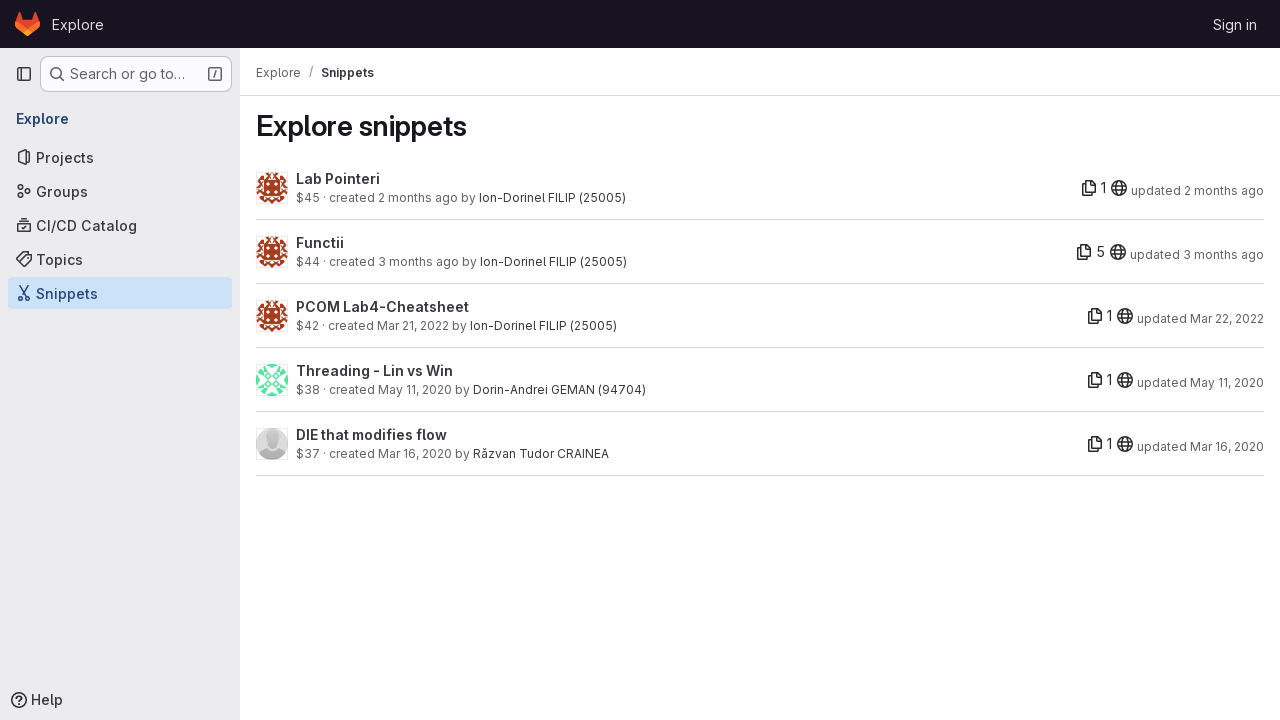

--- FILE ---
content_type: text/html; charset=utf-8
request_url: https://gitlab.cs.pub.ro/explore/snippets
body_size: 8554
content:
<!DOCTYPE html>
<html class="gl-system ui-neutral with-top-bar with-header " lang="en">
<head prefix="og: http://ogp.me/ns#">
<meta charset="utf-8">
<meta content="IE=edge" http-equiv="X-UA-Compatible">
<meta content="width=device-width, initial-scale=1" name="viewport">
<title>Explore snippets · GitLab</title>
<script>
//<![CDATA[
window.gon={};gon.api_version="v4";gon.default_avatar_url="https://gitlab.cs.pub.ro/assets/no_avatar-849f9c04a3a0d0cea2424ae97b27447dc64a7dbfae83c036c45b403392f0e8ba.png";gon.max_file_size=10;gon.asset_host=null;gon.webpack_public_path="/assets/webpack/";gon.relative_url_root="";gon.user_color_mode="gl-system";gon.user_color_scheme="white";gon.markdown_surround_selection=null;gon.markdown_automatic_lists=null;gon.markdown_maintain_indentation=null;gon.math_rendering_limits_enabled=true;gon.allow_immediate_namespaces_deletion=true;gon.recaptcha_api_server_url="https://www.recaptcha.net/recaptcha/api.js";gon.recaptcha_sitekey=null;gon.gitlab_url="https://gitlab.cs.pub.ro";gon.promo_url="https://about.gitlab.com";gon.forum_url="https://forum.gitlab.com";gon.docs_url="https://docs.gitlab.com";gon.revision="02bed4e66f5";gon.feature_category="source_code_management";gon.gitlab_logo="/assets/gitlab_logo-2957169c8ef64c58616a1ac3f4fc626e8a35ce4eb3ed31bb0d873712f2a041a0.png";gon.secure=true;gon.sprite_icons="/assets/icons-62cd41f10569bb5050df02409792752f47c042aa91f8d59f11b48b79e724f90d.svg";gon.sprite_file_icons="/assets/file_icons/file_icons-88a95467170997d6a4052c781684c8250847147987090747773c1ee27c513c5f.svg";gon.illustrations_path="/images/illustrations.svg";gon.emoji_sprites_css_path="/assets/emoji_sprites-bd26211944b9d072037ec97cb138f1a52cd03ef185cd38b8d1fcc963245199a1.css";gon.emoji_backend_version=4;gon.gridstack_css_path="/assets/lazy_bundles/gridstack-f42069e5c7b1542688660592b48f2cbd86e26b77030efd195d124dbd8fe64434.css";gon.test_env=false;gon.disable_animations=false;gon.suggested_label_colors={"#cc338b":"Magenta-pink","#dc143c":"Crimson","#c21e56":"Rose red","#cd5b45":"Dark coral","#ed9121":"Carrot orange","#eee600":"Titanium yellow","#009966":"Green-cyan","#8fbc8f":"Dark sea green","#6699cc":"Blue-gray","#e6e6fa":"Lavender","#9400d3":"Dark violet","#330066":"Deep violet","#36454f":"Charcoal grey","#808080":"Gray"};gon.first_day_of_week=0;gon.time_display_relative=true;gon.time_display_format=0;gon.ee=true;gon.jh=false;gon.dot_com=false;gon.uf_error_prefix="UF";gon.pat_prefix="glpat-";gon.keyboard_shortcuts_enabled=true;gon.broadcast_message_dismissal_path=null;gon.diagramsnet_url="https://embed.diagrams.net";gon.features={"uiForOrganizations":false,"organizationSwitching":false,"findAndReplace":false,"removeMonitorMetrics":true,"workItemViewForIssues":true,"newProjectCreationForm":false,"workItemsClientSideBoards":false,"glqlWorkItems":false,"glqlAggregation":false,"glqlTypescript":false,"whatsNewFeaturedCarousel":true,"paneledView":false,"imageLightboxes":false,"archiveGroup":false,"projectStudioEnabled":false,"advancedContextResolver":true,"vulnerabilityReportTypeScannerFilter":true,"duoUiNext":false};gon.roadmap_epics_limit=1000;
//]]>
</script>

<script>
//<![CDATA[
const root = document.documentElement;
if (window.matchMedia('(prefers-color-scheme: dark)').matches) {
  root.classList.add('gl-dark');
}

window.matchMedia('(prefers-color-scheme: dark)').addEventListener('change', (e) => {
  if (e.matches) {
    root.classList.add('gl-dark');
  } else {
    root.classList.remove('gl-dark');
  }
});

//]]>
</script>




<meta content="light dark" name="color-scheme">
<link rel="stylesheet" href="/assets/application-a61392f6edd16fb0d0f25b9e356085703171fb905a7cc4a6867db3c57c72daca.css" media="(prefers-color-scheme: light)" />
<link rel="stylesheet" href="/assets/application_dark-bea6e06f2c17b03278d43053c62440996505d0e92ded1ad93166f743ecb7948f.css" media="(prefers-color-scheme: dark)" />
<link rel="stylesheet" href="/assets/page_bundles/commit_description-9e7efe20f0cef17d0606edabfad0418e9eb224aaeaa2dae32c817060fa60abcc.css" /><link rel="stylesheet" href="/assets/page_bundles/work_items-9c736722b9bb76f2c57757ed1bae3a5e79456e78cba897d309ea0aab9503330c.css" /><link rel="stylesheet" href="/assets/page_bundles/notes_shared-57a4db43ec755df32d86f7c5cdd49148a3b4135f33e08d3eee766fa405736239.css" />
<link rel="stylesheet" href="/assets/application_utilities-e3b0c44298fc1c149afbf4c8996fb92427ae41e4649b934ca495991b7852b855.css" media="(prefers-color-scheme: light)" />
<link rel="stylesheet" href="/assets/application_utilities_dark-e3b0c44298fc1c149afbf4c8996fb92427ae41e4649b934ca495991b7852b855.css" media="(prefers-color-scheme: dark)" />
<link rel="stylesheet" href="/assets/tailwind-d9903dd17fc673b7790a9a7cd84da90157c94b5bc00c137ddf1273b63114f00b.css" />


<link rel="stylesheet" href="/assets/fonts-deb7ad1d55ca77c0172d8538d53442af63604ff490c74acc2859db295c125bdb.css" />
<link rel="stylesheet" href="/assets/highlight/themes/white-be4fdae1a25a255ed59f155dc9b7449697d7552a98dd3965643301056c8f426a.css" media="(prefers-color-scheme: light)" />
<link rel="stylesheet" href="/assets/highlight/themes/dark-77ed54f14352adb6ae26be56730f321e0273576f8be6e1f73d1d2ac3ec191a0b.css" media="(prefers-color-scheme: dark)" />

<script src="/assets/webpack/runtime.5a7cb44f.bundle.js" defer="defer"></script>
<script src="/assets/webpack/main.6b39b3e0.chunk.js" defer="defer"></script>
<script src="/assets/webpack/tracker.85adcc5f.chunk.js" defer="defer"></script>
<script>
//<![CDATA[
window.snowplowOptions = {"namespace":"gl","hostname":"gitlab.cs.pub.ro:443","postPath":"/-/collect_events","forceSecureTracker":true,"appId":"gitlab_sm"}

gl = window.gl || {};
gl.snowplowStandardContext = {"schema":"iglu:com.gitlab/gitlab_standard/jsonschema/1-1-7","data":{"environment":"self-managed","source":"gitlab-rails","correlation_id":"01KFVC878NBB9B6AZ7T1P28N6V","plan":"ultimate","extra":{},"user_id":null,"global_user_id":null,"user_type":null,"is_gitlab_team_member":null,"namespace_id":null,"ultimate_parent_namespace_id":null,"project_id":null,"feature_enabled_by_namespace_ids":null,"realm":"self-managed","instance_id":"8d31a5eb-460d-4d43-933e-d3e1e2e8a2aa","unique_instance_id":"6037171d-b90d-57eb-ace9-e49645f7b20b","host_name":"gitlab.cs.pub.ro","instance_version":"18.5.5","context_generated_at":"2026-01-25T20:06:46.364Z"}}
gl.snowplowPseudonymizedPageUrl = "https://gitlab.cs.pub.ro/explore/snippets";
gl.maskedDefaultReferrerUrl = null;
gl.ga4MeasurementId = 'G-ENFH3X7M5Y';
gl.duoEvents = ["ai_question_category","perform_completion_worker","process_gitlab_duo_question","agent_platform_session_created","agent_platform_session_dropped","agent_platform_session_finished","agent_platform_session_started","agent_platform_session_stopped","ai_response_time","ci_repository_xray_artifact_created","cleanup_stuck_agent_platform_session","click_purchase_seats_button_group_duo_pro_home_page","code_suggestion_accepted_in_ide","code_suggestion_rejected_in_ide","code_suggestion_shown_in_ide","code_suggestions_connection_details_rate_limit_exceeded","code_suggestions_direct_access_rate_limit_exceeded","code_suggestions_rate_limit_exceeded","create_ai_catalog_item","create_ai_catalog_item_consumer","create_ai_self_hosted_model","default_answer","delete_ai_catalog_item","delete_ai_catalog_item_consumer","delete_ai_self_hosted_model","detected_high_comment_temperature","detected_repeated_high_comment_temperature","encounter_duo_code_review_error_during_review","error_answer","excluded_files_from_duo_code_review","execute_llm_method","find_no_issues_duo_code_review_after_review","find_nothing_to_review_duo_code_review_on_mr","finish_duo_workflow_execution","forced_high_temperature_commenting","i_quickactions_q","include_repository_xray_data_into_code_generation_prompt","mention_gitlabduo_in_mr_comment","post_comment_duo_code_review_on_diff","process_gitlab_duo_slash_command","react_thumbs_down_on_duo_code_review_comment","react_thumbs_up_on_duo_code_review_comment","request_ask_help","request_duo_chat_response","request_review_duo_code_review_on_mr_by_author","request_review_duo_code_review_on_mr_by_non_author","requested_comment_temperature","retry_duo_workflow_execution","start_duo_workflow_execution","submit_gitlab_duo_question","tokens_per_embedding","tokens_per_user_request_prompt","tokens_per_user_request_response","trigger_ai_catalog_item","troubleshoot_job","update_ai_catalog_item","update_ai_catalog_item_consumer","update_ai_self_hosted_model","update_model_selection_feature","update_self_hosted_ai_feature_to_vendored_model","view_ai_catalog_item","view_ai_catalog_item_index"];
gl.onlySendDuoEvents = true;


//]]>
</script>
<link rel="preload" href="/assets/application_utilities-e3b0c44298fc1c149afbf4c8996fb92427ae41e4649b934ca495991b7852b855.css" as="style" type="text/css">
<link rel="preload" href="/assets/application-a61392f6edd16fb0d0f25b9e356085703171fb905a7cc4a6867db3c57c72daca.css" as="style" type="text/css">
<link rel="preload" href="/assets/highlight/themes/white-be4fdae1a25a255ed59f155dc9b7449697d7552a98dd3965643301056c8f426a.css" as="style" type="text/css">




<script src="/assets/webpack/commons-pages.groups.settings.work_items.show-super_sidebar.d4fe5034.chunk.js" defer="defer"></script>
<script src="/assets/webpack/commons-pages.search.show-super_sidebar.1f8f4d9e.chunk.js" defer="defer"></script>
<script src="/assets/webpack/super_sidebar.aaaee164.chunk.js" defer="defer"></script>
<script src="/assets/webpack/default.45e32006.chunk.js" defer="defer"></script>

<meta content="object" property="og:type">
<meta content="GitLab" property="og:site_name">
<meta content="Explore snippets · GitLab" property="og:title">
<meta content="Sign in" property="og:description">
<meta content="https://gitlab.cs.pub.ro/assets/twitter_card-570ddb06edf56a2312253c5872489847a0f385112ddbcd71ccfa1570febab5d2.jpg" property="og:image">
<meta content="64" property="og:image:width">
<meta content="64" property="og:image:height">
<meta content="https://gitlab.cs.pub.ro/explore/snippets" property="og:url">
<meta content="summary" property="twitter:card">
<meta content="Explore snippets · GitLab" property="twitter:title">
<meta content="Sign in" property="twitter:description">
<meta content="https://gitlab.cs.pub.ro/assets/twitter_card-570ddb06edf56a2312253c5872489847a0f385112ddbcd71ccfa1570febab5d2.jpg" property="twitter:image">

<meta name="csrf-param" content="authenticity_token" />
<meta name="csrf-token" content="mhoeEEHZPg2Ql4K22K06UNb4NH31wi-5snsHsd8hRpT3nucBrkp4O-GIltsobxat5TW3vi8reu9rAEXgVYFafA" />
<meta name="csp-nonce" />
<meta name="action-cable-url" content="/-/cable" />
<link href="/-/manifest.json" rel="manifest">
<link rel="icon" type="image/png" href="/assets/favicon-72a2cad5025aa931d6ea56c3201d1f18e68a8cd39788c7c80d5b2b82aa5143ef.png" id="favicon" data-original-href="/assets/favicon-72a2cad5025aa931d6ea56c3201d1f18e68a8cd39788c7c80d5b2b82aa5143ef.png" />
<link rel="apple-touch-icon" type="image/x-icon" href="/assets/apple-touch-icon-b049d4bc0dd9626f31db825d61880737befc7835982586d015bded10b4435460.png" />
<link href="/search/opensearch.xml" rel="search" title="Search GitLab" type="application/opensearchdescription+xml">




<meta content="Sign in" name="description">
<meta content="#ececef" name="theme-color">
</head>

<body class="tab-width-8 gl-browser-chrome gl-platform-mac body-fixed-scrollbar" data-page="explore:snippets:index" data-project-studio-available="false" data-project-studio-enabled="false">
<div id="js-tooltips-container"></div>

<script>
//<![CDATA[
gl = window.gl || {};
gl.client = {"isChrome":true,"isMac":true};


//]]>
</script>


<header class="header-logged-out" data-testid="navbar">
<a class="gl-sr-only gl-accessibility" href="#content-body">Skip to content</a>
<div class="container-fluid">
<nav aria-label="Explore GitLab" class="header-logged-out-nav gl-flex gl-gap-3 gl-justify-between">
<div class="gl-flex gl-items-center gl-gap-1">
<span class="gl-sr-only">GitLab</span>
<a title="Homepage" id="logo" class="header-logged-out-logo has-tooltip" aria-label="Homepage" data-track-label="main_navigation" data-track-action="click_gitlab_logo_link" data-track-property="navigation_top" href="/"><svg aria-hidden="true" role="img" class="tanuki-logo" width="25" height="24" viewBox="0 0 25 24" fill="none" xmlns="http://www.w3.org/2000/svg">
  <path class="tanuki-shape tanuki" d="m24.507 9.5-.034-.09L21.082.562a.896.896 0 0 0-1.694.091l-2.29 7.01H7.825L5.535.653a.898.898 0 0 0-1.694-.09L.451 9.411.416 9.5a6.297 6.297 0 0 0 2.09 7.278l.012.01.03.022 5.16 3.867 2.56 1.935 1.554 1.176a1.051 1.051 0 0 0 1.268 0l1.555-1.176 2.56-1.935 5.197-3.89.014-.01A6.297 6.297 0 0 0 24.507 9.5Z"
        fill="#E24329"/>
  <path class="tanuki-shape right-cheek" d="m24.507 9.5-.034-.09a11.44 11.44 0 0 0-4.56 2.051l-7.447 5.632 4.742 3.584 5.197-3.89.014-.01A6.297 6.297 0 0 0 24.507 9.5Z"
        fill="#FC6D26"/>
  <path class="tanuki-shape chin" d="m7.707 20.677 2.56 1.935 1.555 1.176a1.051 1.051 0 0 0 1.268 0l1.555-1.176 2.56-1.935-4.743-3.584-4.755 3.584Z"
        fill="#FCA326"/>
  <path class="tanuki-shape left-cheek" d="M5.01 11.461a11.43 11.43 0 0 0-4.56-2.05L.416 9.5a6.297 6.297 0 0 0 2.09 7.278l.012.01.03.022 5.16 3.867 4.745-3.584-7.444-5.632Z"
        fill="#FC6D26"/>
</svg>

</a></div>
<ul class="gl-list-none gl-p-0 gl-m-0 gl-flex gl-gap-3 gl-items-center gl-grow">
<li class="header-logged-out-nav-item">
<a class="" href="/explore">Explore</a>
</li>
</ul>
<ul class="gl-list-none gl-p-0 gl-m-0 gl-flex gl-gap-3 gl-items-center gl-justify-end">
<li class="header-logged-out-nav-item">
<a href="/users/sign_in?redirect_to_referer=yes">Sign in</a>
</li>
</ul>
</nav>
</div>
</header>

<div class="layout-page page-with-super-sidebar">
<aside class="js-super-sidebar super-sidebar super-sidebar-loading" data-command-palette="{}" data-force-desktop-expanded-sidebar="" data-is-saas="false" data-root-path="/" data-sidebar="{&quot;is_logged_in&quot;:false,&quot;compare_plans_url&quot;:&quot;https://about.gitlab.com/pricing&quot;,&quot;context_switcher_links&quot;:[{&quot;title&quot;:&quot;Explore&quot;,&quot;link&quot;:&quot;/explore&quot;,&quot;icon&quot;:&quot;compass&quot;}],&quot;current_menu_items&quot;:[{&quot;id&quot;:&quot;projects_menu&quot;,&quot;title&quot;:&quot;Projects&quot;,&quot;icon&quot;:&quot;project&quot;,&quot;avatar_shape&quot;:&quot;rect&quot;,&quot;link&quot;:&quot;/explore/projects/starred&quot;,&quot;is_active&quot;:false,&quot;items&quot;:[],&quot;separated&quot;:false},{&quot;id&quot;:&quot;groups_menu&quot;,&quot;title&quot;:&quot;Groups&quot;,&quot;icon&quot;:&quot;group&quot;,&quot;avatar_shape&quot;:&quot;rect&quot;,&quot;link&quot;:&quot;/explore/groups&quot;,&quot;is_active&quot;:false,&quot;items&quot;:[],&quot;separated&quot;:false},{&quot;id&quot;:&quot;catalog_menu&quot;,&quot;title&quot;:&quot;CI/CD Catalog&quot;,&quot;icon&quot;:&quot;catalog-checkmark&quot;,&quot;avatar_shape&quot;:&quot;rect&quot;,&quot;link&quot;:&quot;/explore/catalog&quot;,&quot;is_active&quot;:false,&quot;items&quot;:[],&quot;separated&quot;:false},{&quot;id&quot;:&quot;topics_menu&quot;,&quot;title&quot;:&quot;Topics&quot;,&quot;icon&quot;:&quot;labels&quot;,&quot;avatar_shape&quot;:&quot;rect&quot;,&quot;link&quot;:&quot;/explore/projects/topics&quot;,&quot;is_active&quot;:false,&quot;items&quot;:[],&quot;separated&quot;:false},{&quot;id&quot;:&quot;snippets_menu&quot;,&quot;title&quot;:&quot;Snippets&quot;,&quot;icon&quot;:&quot;snippet&quot;,&quot;avatar_shape&quot;:&quot;rect&quot;,&quot;link&quot;:&quot;/explore/snippets&quot;,&quot;is_active&quot;:true,&quot;items&quot;:[],&quot;separated&quot;:false}],&quot;current_context_header&quot;:&quot;Explore&quot;,&quot;support_path&quot;:&quot;https://about.gitlab.com/get-help/&quot;,&quot;docs_path&quot;:&quot;/help/docs&quot;,&quot;display_whats_new&quot;:false,&quot;show_version_check&quot;:null,&quot;search&quot;:{&quot;search_path&quot;:&quot;/search&quot;,&quot;issues_path&quot;:&quot;/dashboard/issues&quot;,&quot;mr_path&quot;:&quot;/dashboard/merge_requests&quot;,&quot;autocomplete_path&quot;:&quot;/search/autocomplete&quot;,&quot;settings_path&quot;:&quot;/search/settings&quot;,&quot;search_context&quot;:{&quot;for_snippets&quot;:true}},&quot;panel_type&quot;:&quot;explore&quot;,&quot;shortcut_links&quot;:[{&quot;title&quot;:&quot;Snippets&quot;,&quot;href&quot;:&quot;/explore/snippets&quot;,&quot;css_class&quot;:&quot;dashboard-shortcuts-snippets&quot;},{&quot;title&quot;:&quot;Groups&quot;,&quot;href&quot;:&quot;/explore/groups&quot;,&quot;css_class&quot;:&quot;dashboard-shortcuts-groups&quot;},{&quot;title&quot;:&quot;Projects&quot;,&quot;href&quot;:&quot;/explore/projects/starred&quot;,&quot;css_class&quot;:&quot;dashboard-shortcuts-projects&quot;}],&quot;terms&quot;:null}"></aside>


<div class="content-wrapper">
<div class="broadcast-wrapper">



</div>
<div class="alert-wrapper alert-wrapper-top-space gl-flex gl-flex-col gl-gap-3 container-fluid container-limited">























</div>

<div class="top-bar-fixed container-fluid" data-testid="top-bar">
<div class="top-bar-container gl-flex gl-items-center gl-gap-2">
<div class="gl-grow gl-basis-0 gl-flex gl-items-center gl-justify-start gl-gap-3">
<button class="gl-button btn btn-icon btn-md btn-default btn-default-tertiary js-super-sidebar-toggle-expand super-sidebar-toggle -gl-ml-3" aria-controls="super-sidebar" aria-expanded="false" aria-label="Primary navigation sidebar" type="button"><svg class="s16 gl-icon gl-button-icon " data-testid="sidebar-icon"><use href="/assets/icons-62cd41f10569bb5050df02409792752f47c042aa91f8d59f11b48b79e724f90d.svg#sidebar"></use></svg>

</button>
<script type="application/ld+json">
{"@context":"https://schema.org","@type":"BreadcrumbList","itemListElement":[{"@type":"ListItem","position":1,"name":"Explore","item":"https://gitlab.cs.pub.ro/explore"},{"@type":"ListItem","position":2,"name":"Snippets","item":"https://gitlab.cs.pub.ro/explore/snippets"}]}


</script>
<div data-testid="breadcrumb-links" id="js-vue-page-breadcrumbs-wrapper">
<div data-breadcrumbs-json="[{&quot;text&quot;:&quot;Explore&quot;,&quot;href&quot;:&quot;/explore&quot;,&quot;avatarPath&quot;:null},{&quot;text&quot;:&quot;Snippets&quot;,&quot;href&quot;:&quot;/explore/snippets&quot;,&quot;avatarPath&quot;:null}]" id="js-vue-page-breadcrumbs"></div>
<div id="js-injected-page-breadcrumbs"></div>
<div id="js-page-breadcrumbs-extra"></div>
</div>


</div>

</div>
</div>

<div class="container-fluid container-limited ">
<main class="content" id="content-body">
<div id="js-drawer-container"></div>
<div class="flash-container flash-container-page sticky" data-testid="flash-container">
<div id="js-global-alerts"></div>
</div>



<div class="page-title-holder gl-flex gl-items-center">
<h1 class="page-title gl-text-size-h-display">Explore snippets</h1>
<div class="page-title-controls">
</div>
</div>
<ul class="gl-p-0 gl-list-none">
<li class="gl-py-4 gl-items-center gl-justify-between gl-border-b @sm/panel:gl-flex" data-qa-snippet-title="Lab Pointeri" data-testid="snippet-link">
<div class="gl-hidden @sm/panel:gl-block @sm/panel:gl-mr-3">
<img srcset="https://secure.gravatar.com/avatar/2fca45f5a19f8fe0bbe78fc5b2c0985534466a46a625e0cfd1485cc1c0601210?s=128&amp;d=identicon 1x, https://secure.gravatar.com/avatar/2fca45f5a19f8fe0bbe78fc5b2c0985534466a46a625e0cfd1485cc1c0601210?s=128&amp;d=identicon 2x" class="gl-avatar gl-avatar-s32  gl-avatar-circle" height="32" width="32" loading="lazy" alt="" src="https://secure.gravatar.com/avatar/2fca45f5a19f8fe0bbe78fc5b2c0985534466a46a625e0cfd1485cc1c0601210?s=128&amp;d=identicon" />

</div>
<div class="gl-justify-between gl-items-center gl-grow @sm/panel:gl-flex">
<div>
<a class="title gl-text-default gl-font-bold" href="/-/snippets/45">Lab Pointeri
</a><div class="snippet-info gl-text-sm !gl-text-subtle">
<div class="gl-inline" data-testid="snippet-created-at">
$45 &middot;
created <time class="js-timeago" title="Nov 6, 2025 11:11am" datetime="2025-11-06T11:11:39Z" tabindex="0" aria-label="Nov 6, 2025 11:11am" data-toggle="tooltip" data-placement="bottom" data-container="body">Nov 06, 2025</time> by <a data-user-id="2906" class="gl-text-default" href="/users/dorinel.filip/snippets">Ion-Dorinel FILIP (25005)</a>
</div>
</div>
</div>
<div class="gl-flex gl-items-center @sm/panel:gl-items-end" data-qa-snippet-files="1" data-testid="snippet-file-count-content">
<div class="gl-flex gl-gap-3 gl-items-center">
<button title="1 file" data-toggle="tooltip" data-container="body" aria-label="1 file" class="gl-button btn btn-sm btn-default btn-default-tertiary file_count gl-min-h-0 gl-min-w-0 !gl-bg-transparent !gl-p-0" type="button"><svg class="s16 gl-icon gl-button-icon " data-testid="documents-icon"><use href="/assets/icons-62cd41f10569bb5050df02409792752f47c042aa91f8d59f11b48b79e724f90d.svg#documents"></use></svg>
<span class="gl-button-text">
 1
</span>

</button>
<button class="gl-button btn btn-sm btn-default btn-default-tertiary has-tooltip !gl-bg-transparent !gl-p-0" title="Public" aria-label="20" data-testid="snippet-visibility-content" data-qa-snippet-visibility="Public" type="button"><span class="gl-button-text">
<svg class="s16" data-testid="earth-icon"><use href="/assets/icons-62cd41f10569bb5050df02409792752f47c042aa91f8d59f11b48b79e724f90d.svg#earth"></use></svg>

</span>

</button></div>
<div class="gl-whitespace-nowrap gl-text-sm gl-text-subtle">updated <time class="js-timeago" title="Nov 6, 2025 11:11am" datetime="2025-11-06T11:11:40Z" tabindex="0" aria-label="Nov 6, 2025 11:11am" data-toggle="tooltip" data-placement="bottom" data-container="body">Nov 06, 2025</time></div>
</div>
</div>
</li>
<li class="gl-py-4 gl-items-center gl-justify-between gl-border-b @sm/panel:gl-flex" data-qa-snippet-title="Functii" data-testid="snippet-link">
<div class="gl-hidden @sm/panel:gl-block @sm/panel:gl-mr-3">
<img srcset="https://secure.gravatar.com/avatar/2fca45f5a19f8fe0bbe78fc5b2c0985534466a46a625e0cfd1485cc1c0601210?s=128&amp;d=identicon 1x, https://secure.gravatar.com/avatar/2fca45f5a19f8fe0bbe78fc5b2c0985534466a46a625e0cfd1485cc1c0601210?s=128&amp;d=identicon 2x" class="gl-avatar gl-avatar-s32  gl-avatar-circle" height="32" width="32" loading="lazy" alt="" src="https://secure.gravatar.com/avatar/2fca45f5a19f8fe0bbe78fc5b2c0985534466a46a625e0cfd1485cc1c0601210?s=128&amp;d=identicon" />

</div>
<div class="gl-justify-between gl-items-center gl-grow @sm/panel:gl-flex">
<div>
<a class="title gl-text-default gl-font-bold" href="/-/snippets/44">Functii
</a><div class="snippet-info gl-text-sm !gl-text-subtle">
<div class="gl-inline" data-testid="snippet-created-at">
$44 &middot;
created <time class="js-timeago" title="Oct 24, 2025 3:09pm" datetime="2025-10-24T15:09:34Z" tabindex="0" aria-label="Oct 24, 2025 3:09pm" data-toggle="tooltip" data-placement="bottom" data-container="body">Oct 24, 2025</time> by <a data-user-id="2906" class="gl-text-default" href="/users/dorinel.filip/snippets">Ion-Dorinel FILIP (25005)</a>
</div>
</div>
</div>
<div class="gl-flex gl-items-center @sm/panel:gl-items-end" data-qa-snippet-files="5" data-testid="snippet-file-count-content">
<div class="gl-flex gl-gap-3 gl-items-center">
<button title="5 files" data-toggle="tooltip" data-container="body" aria-label="5 files" class="gl-button btn btn-sm btn-default btn-default-tertiary file_count gl-min-h-0 gl-min-w-0 !gl-bg-transparent !gl-p-0" type="button"><svg class="s16 gl-icon gl-button-icon " data-testid="documents-icon"><use href="/assets/icons-62cd41f10569bb5050df02409792752f47c042aa91f8d59f11b48b79e724f90d.svg#documents"></use></svg>
<span class="gl-button-text">
 5
</span>

</button>
<button class="gl-button btn btn-sm btn-default btn-default-tertiary has-tooltip !gl-bg-transparent !gl-p-0" title="Public" aria-label="20" data-testid="snippet-visibility-content" data-qa-snippet-visibility="Public" type="button"><span class="gl-button-text">
<svg class="s16" data-testid="earth-icon"><use href="/assets/icons-62cd41f10569bb5050df02409792752f47c042aa91f8d59f11b48b79e724f90d.svg#earth"></use></svg>

</span>

</button></div>
<div class="gl-whitespace-nowrap gl-text-sm gl-text-subtle">updated <time class="js-timeago" title="Oct 24, 2025 3:11pm" datetime="2025-10-24T15:11:08Z" tabindex="0" aria-label="Oct 24, 2025 3:11pm" data-toggle="tooltip" data-placement="bottom" data-container="body">Oct 24, 2025</time></div>
</div>
</div>
</li>
<li class="gl-py-4 gl-items-center gl-justify-between gl-border-b @sm/panel:gl-flex" data-qa-snippet-title="PCOM Lab4-Cheatsheet" data-testid="snippet-link">
<div class="gl-hidden @sm/panel:gl-block @sm/panel:gl-mr-3">
<img srcset="https://secure.gravatar.com/avatar/2fca45f5a19f8fe0bbe78fc5b2c0985534466a46a625e0cfd1485cc1c0601210?s=128&amp;d=identicon 1x, https://secure.gravatar.com/avatar/2fca45f5a19f8fe0bbe78fc5b2c0985534466a46a625e0cfd1485cc1c0601210?s=128&amp;d=identicon 2x" class="gl-avatar gl-avatar-s32  gl-avatar-circle" height="32" width="32" loading="lazy" alt="" src="https://secure.gravatar.com/avatar/2fca45f5a19f8fe0bbe78fc5b2c0985534466a46a625e0cfd1485cc1c0601210?s=128&amp;d=identicon" />

</div>
<div class="gl-justify-between gl-items-center gl-grow @sm/panel:gl-flex">
<div>
<a class="title gl-text-default gl-font-bold" href="/-/snippets/42">PCOM Lab4-Cheatsheet
</a><div class="snippet-info gl-text-sm !gl-text-subtle">
<div class="gl-inline" data-testid="snippet-created-at">
$42 &middot;
created <time class="js-timeago" title="Mar 21, 2022 9:46pm" datetime="2022-03-21T21:46:07Z" tabindex="0" aria-label="Mar 21, 2022 9:46pm" data-toggle="tooltip" data-placement="bottom" data-container="body">Mar 21, 2022</time> by <a data-user-id="2906" class="gl-text-default" href="/users/dorinel.filip/snippets">Ion-Dorinel FILIP (25005)</a>
</div>
</div>
</div>
<div class="gl-flex gl-items-center @sm/panel:gl-items-end" data-qa-snippet-files="1" data-testid="snippet-file-count-content">
<div class="gl-flex gl-gap-3 gl-items-center">
<button title="1 file" data-toggle="tooltip" data-container="body" aria-label="1 file" class="gl-button btn btn-sm btn-default btn-default-tertiary file_count gl-min-h-0 gl-min-w-0 !gl-bg-transparent !gl-p-0" type="button"><svg class="s16 gl-icon gl-button-icon " data-testid="documents-icon"><use href="/assets/icons-62cd41f10569bb5050df02409792752f47c042aa91f8d59f11b48b79e724f90d.svg#documents"></use></svg>
<span class="gl-button-text">
 1
</span>

</button>
<button class="gl-button btn btn-sm btn-default btn-default-tertiary has-tooltip !gl-bg-transparent !gl-p-0" title="Public" aria-label="20" data-testid="snippet-visibility-content" data-qa-snippet-visibility="Public" type="button"><span class="gl-button-text">
<svg class="s16" data-testid="earth-icon"><use href="/assets/icons-62cd41f10569bb5050df02409792752f47c042aa91f8d59f11b48b79e724f90d.svg#earth"></use></svg>

</span>

</button></div>
<div class="gl-whitespace-nowrap gl-text-sm gl-text-subtle">updated <time class="js-timeago" title="Mar 22, 2022 1:41pm" datetime="2022-03-22T13:41:53Z" tabindex="0" aria-label="Mar 22, 2022 1:41pm" data-toggle="tooltip" data-placement="bottom" data-container="body">Mar 22, 2022</time></div>
</div>
</div>
</li>
<li class="gl-py-4 gl-items-center gl-justify-between gl-border-b @sm/panel:gl-flex" data-qa-snippet-title="Threading - Lin vs Win" data-testid="snippet-link">
<div class="gl-hidden @sm/panel:gl-block @sm/panel:gl-mr-3">
<img srcset="https://secure.gravatar.com/avatar/b86faa0e2ff263de750858e27d2addcbdf58385dea59e16aea557f5f743493fd?s=128&amp;d=identicon 1x, https://secure.gravatar.com/avatar/b86faa0e2ff263de750858e27d2addcbdf58385dea59e16aea557f5f743493fd?s=128&amp;d=identicon 2x" class="gl-avatar gl-avatar-s32  gl-avatar-circle" height="32" width="32" loading="lazy" alt="" src="https://secure.gravatar.com/avatar/b86faa0e2ff263de750858e27d2addcbdf58385dea59e16aea557f5f743493fd?s=128&amp;d=identicon" />

</div>
<div class="gl-justify-between gl-items-center gl-grow @sm/panel:gl-flex">
<div>
<a class="title gl-text-default gl-font-bold" href="/-/snippets/38">Threading - Lin vs Win
</a><div class="snippet-info gl-text-sm !gl-text-subtle">
<div class="gl-inline" data-testid="snippet-created-at">
$38 &middot;
created <time class="js-timeago" title="May 11, 2020 10:11am" datetime="2020-05-11T10:11:00Z" tabindex="0" aria-label="May 11, 2020 10:11am" data-toggle="tooltip" data-placement="bottom" data-container="body">May 11, 2020</time> by <a data-user-id="2693" class="gl-text-default" href="/users/dorin_andrei.geman/snippets">Dorin-Andrei GEMAN (94704)</a>
</div>
</div>
</div>
<div class="gl-flex gl-items-center @sm/panel:gl-items-end" data-qa-snippet-files="1" data-testid="snippet-file-count-content">
<div class="gl-flex gl-gap-3 gl-items-center">
<button title="1 file" data-toggle="tooltip" data-container="body" aria-label="1 file" class="gl-button btn btn-sm btn-default btn-default-tertiary file_count gl-min-h-0 gl-min-w-0 !gl-bg-transparent !gl-p-0" type="button"><svg class="s16 gl-icon gl-button-icon " data-testid="documents-icon"><use href="/assets/icons-62cd41f10569bb5050df02409792752f47c042aa91f8d59f11b48b79e724f90d.svg#documents"></use></svg>
<span class="gl-button-text">
 1
</span>

</button>
<button class="gl-button btn btn-sm btn-default btn-default-tertiary has-tooltip !gl-bg-transparent !gl-p-0" title="Public" aria-label="20" data-testid="snippet-visibility-content" data-qa-snippet-visibility="Public" type="button"><span class="gl-button-text">
<svg class="s16" data-testid="earth-icon"><use href="/assets/icons-62cd41f10569bb5050df02409792752f47c042aa91f8d59f11b48b79e724f90d.svg#earth"></use></svg>

</span>

</button></div>
<div class="gl-whitespace-nowrap gl-text-sm gl-text-subtle">updated <time class="js-timeago" title="May 11, 2020 10:11am" datetime="2020-05-11T10:11:44Z" tabindex="0" aria-label="May 11, 2020 10:11am" data-toggle="tooltip" data-placement="bottom" data-container="body">May 11, 2020</time></div>
</div>
</div>
</li>
<li class="gl-py-4 gl-items-center gl-justify-between gl-border-b @sm/panel:gl-flex" data-qa-snippet-title="DIE that modifies flow" data-testid="snippet-link">
<div class="gl-hidden @sm/panel:gl-block @sm/panel:gl-mr-3">
<img srcset="/assets/no_avatar-849f9c04a3a0d0cea2424ae97b27447dc64a7dbfae83c036c45b403392f0e8ba.png 1x, /assets/no_avatar-849f9c04a3a0d0cea2424ae97b27447dc64a7dbfae83c036c45b403392f0e8ba.png 2x" class="gl-avatar gl-avatar-s32  gl-avatar-circle" height="32" width="32" loading="lazy" alt="" src="/assets/no_avatar-849f9c04a3a0d0cea2424ae97b27447dc64a7dbfae83c036c45b403392f0e8ba.png" />

</div>
<div class="gl-justify-between gl-items-center gl-grow @sm/panel:gl-flex">
<div>
<a class="title gl-text-default gl-font-bold" href="/-/snippets/37">DIE that modifies flow
</a><div class="snippet-info gl-text-sm !gl-text-subtle">
<div class="gl-inline" data-testid="snippet-created-at">
$37 &middot;
created <time class="js-timeago" title="Mar 16, 2020 9:12am" datetime="2020-03-16T09:12:38Z" tabindex="0" aria-label="Mar 16, 2020 9:12am" data-toggle="tooltip" data-placement="bottom" data-container="body">Mar 16, 2020</time> by <a data-user-id="454" class="gl-text-default" href="/users/razvan.crainea/snippets">Răzvan Tudor CRAINEA</a>
</div>
</div>
</div>
<div class="gl-flex gl-items-center @sm/panel:gl-items-end" data-qa-snippet-files="1" data-testid="snippet-file-count-content">
<div class="gl-flex gl-gap-3 gl-items-center">
<button title="1 file" data-toggle="tooltip" data-container="body" aria-label="1 file" class="gl-button btn btn-sm btn-default btn-default-tertiary file_count gl-min-h-0 gl-min-w-0 !gl-bg-transparent !gl-p-0" type="button"><svg class="s16 gl-icon gl-button-icon " data-testid="documents-icon"><use href="/assets/icons-62cd41f10569bb5050df02409792752f47c042aa91f8d59f11b48b79e724f90d.svg#documents"></use></svg>
<span class="gl-button-text">
 1
</span>

</button>
<button class="gl-button btn btn-sm btn-default btn-default-tertiary has-tooltip !gl-bg-transparent !gl-p-0" title="Public" aria-label="20" data-testid="snippet-visibility-content" data-qa-snippet-visibility="Public" type="button"><span class="gl-button-text">
<svg class="s16" data-testid="earth-icon"><use href="/assets/icons-62cd41f10569bb5050df02409792752f47c042aa91f8d59f11b48b79e724f90d.svg#earth"></use></svg>

</span>

</button></div>
<div class="gl-whitespace-nowrap gl-text-sm gl-text-subtle">updated <time class="js-timeago" title="Mar 16, 2020 9:12am" datetime="2020-03-16T09:12:38Z" tabindex="0" aria-label="Mar 16, 2020 9:12am" data-toggle="tooltip" data-placement="bottom" data-container="body">Mar 16, 2020</time></div>
</div>
</div>
</li>

</ul>



</main>
</div>


</div>
</div>


<script>
//<![CDATA[
if ('loading' in HTMLImageElement.prototype) {
  document.querySelectorAll('img.lazy').forEach(img => {
    img.loading = 'lazy';
    let imgUrl = img.dataset.src;
    // Only adding width + height for avatars for now
    if (imgUrl.indexOf('/avatar/') > -1 && imgUrl.indexOf('?') === -1) {
      const targetWidth = img.getAttribute('width') || img.width;
      imgUrl += `?width=${targetWidth}`;
    }
    img.src = imgUrl;
    img.removeAttribute('data-src');
    img.classList.remove('lazy');
    img.classList.add('js-lazy-loaded');
    img.dataset.testid = 'js-lazy-loaded-content';
  });
}

//]]>
</script>
<script>
//<![CDATA[
gl = window.gl || {};
gl.experiments = {};


//]]>
</script>

</body>
</html>

